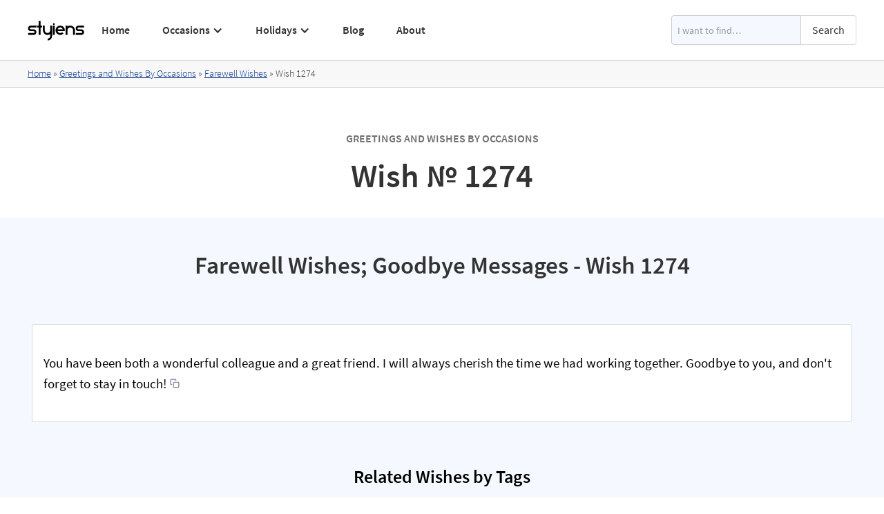

--- FILE ---
content_type: text/html; charset=utf-8
request_url: https://www.styiens.com/wishes/1274
body_size: 7875
content:
<!DOCTYPE html><!-- Last Published: Sun Nov 17 2024 09:01:34 GMT+0000 (Coordinated Universal Time) --><html data-wf-domain="www.styiens.com" data-wf-page="5ea2ea7e430492dc05bb7ecd" data-wf-site="5ea2a3e59cd8477add4f6682" lang="en" data-wf-collection="5ea2ea7e430492d153bb7ecb" data-wf-item-slug="1274"><head><meta charset="utf-8"/><title>Wish № 1274 | Styiens</title><meta content="You have been both a wonderful colleague and a great friend. I will always cherish the time we had working together. Goodbye to you, and don&#x27;t forget to stay in touch!" name="description"/><meta content="Wish № 1274 | Styiens" property="og:title"/><meta content="You have been both a wonderful colleague and a great friend. I will always cherish the time we had working together. Goodbye to you, and don&#x27;t forget to stay in touch!" property="og:description"/><meta content="Wish № 1274 | Styiens" property="twitter:title"/><meta content="You have been both a wonderful colleague and a great friend. I will always cherish the time we had working together. Goodbye to you, and don&#x27;t forget to stay in touch!" property="twitter:description"/><meta property="og:type" content="website"/><meta content="summary_large_image" name="twitter:card"/><meta content="width=device-width, initial-scale=1" name="viewport"/><link href="https://cdn.prod.website-files.com/5ea2a3e59cd8477add4f6682/css/styiens.webflow.61d076aee.min.css" rel="stylesheet" type="text/css"/><script type="text/javascript">!function(o,c){var n=c.documentElement,t=" w-mod-";n.className+=t+"js",("ontouchstart"in o||o.DocumentTouch&&c instanceof DocumentTouch)&&(n.className+=t+"touch")}(window,document);</script><link href="https://cdn.prod.website-files.com/5ea2a3e59cd8477add4f6682/5ebf84dfe1ba904638f58531_styiens%20small.png" rel="shortcut icon" type="image/x-icon"/><link href="https://cdn.prod.website-files.com/5ea2a3e59cd8477add4f6682/5ebf84e4991f75458e6f940a_styiens.png" rel="apple-touch-icon"/><!-- Global site tag (gtag.js) - Google Analytics -->
<script async src="https://www.googletagmanager.com/gtag/js?id=G-8JCGRT56V2"></script>
<script>
  window.dataLayer = window.dataLayer || [];
  function gtag(){dataLayer.push(arguments);}
  gtag('js', new Date());

  gtag('config', 'G-8JCGRT56V2');
</script>
<script async src="https://pagead2.googlesyndication.com/pagead/js/adsbygoogle.js?client=ca-pub-9193177315648415" crossorigin="anonymous"></script>
<link rel="preconnect" href="https://global-uploads.webflow.com/">
<link rel="preconnect" href="https://cdn.prod.website-files.com/"></head><body class="body"><div data-collapse="medium" data-animation="default" data-duration="200" data-easing="ease" data-easing2="ease" data-doc-height="1" role="banner" class="navbar1 active-nav1 navbar-2 w-nav"><div class="container w-container"><div class="nav1-wrap"><a href="/" id="w-node-b60734da-8836-69d1-7aab-c19b041a71df-041a71dd" class="brand w-nav-brand"><img src="https://cdn.prod.website-files.com/5ea2a3e59cd8477add4f6682/62c1610b7389256ea8a9c4a6_Styiens%20Logo.svg" width="84" height="30" loading="lazy" alt="Styiens" class="image-5"/></a><div id="w-node-b60734da-8836-69d1-7aab-c19b041a71e1-041a71dd" class="nav1-menu-wrap"><nav role="navigation" class="nav1-menu w-nav-menu"><a href="/" class="nav-link-header w-nav-link">Home</a><a href="/greetings-wishes-occasions" class="nav-link-header hide-on-desktop w-nav-link">Occasions</a><div data-hover="false" data-delay="0" class="hide-on-mobile w-dropdown"><div class="nav-link-header dropdown w-dropdown-toggle"><div class="dropdown-icon w-icon-dropdown-toggle"></div><div class="text-block-2">Occasions</div><a href="/greetings-wishes-occasions" class="link-1px w-inline-block"></a></div><nav class="dropdown-list w-dropdown-list"><div class="w-row"><div class="w-col w-col-4 w-col-stack"><a href="/keyword/congratulations-on-your-achievement" class="dropdown-link with-icon w-inline-block"><img src="https://cdn.prod.website-files.com/5ea2a3e59cd8477add4f6682/63fb3a59303f20463e383b80_6261515639c242006fcdba57_achievements.svg" loading="lazy" alt="" class="icon-link"/><div>Achievements</div></a><a href="/keyword/anniversary-wishes" class="dropdown-link with-icon w-inline-block"><img src="https://cdn.prod.website-files.com/5ea2a3e59cd8477add4f6682/63fb3b6469b16ec594e3dd64_5f04366b37e266106d792ef5_5ea54ae527484b6c2fac55ac_champagne%20(1).svg" loading="lazy" alt="" class="icon-link"/><div>Anniversary</div></a><a href="/keyword/baby-wishes" class="dropdown-link with-icon w-inline-block"><img src="https://cdn.prod.website-files.com/5ea2a3e59cd8477add4f6682/63fb3ade1ed0512a24d0da2f_5f144fd972c622d69566116f_5ea54b01c07d7823c93a477b_child.svg" loading="lazy" alt="" class="icon-link"/><div>Baby</div></a><a href="/keyword/happy-birthday-wishes" class="dropdown-link with-icon w-inline-block"><img src="https://cdn.prod.website-files.com/5ea2a3e59cd8477add4f6682/63fb3ad3a506ca5df62eb603_6224d4641ef1ead217429184_balloons.svg" loading="lazy" alt="" class="icon-link"/><div>Birthday</div></a><a href="/keyword/congratulations-on-your-engagement" class="dropdown-link with-icon w-inline-block"><img src="https://cdn.prod.website-files.com/5ea2a3e59cd8477add4f6682/63fb3ac50e70bdbe3a546d74_61d16e463330f7841f4ffd9f_engagement.svg" loading="lazy" alt="" class="icon-link"/><div>Engagement</div></a></div><div class="w-col w-col-4 w-col-stack"><a href="/keyword/farewell-wishes" class="dropdown-link with-icon w-inline-block"><img src="https://cdn.prod.website-files.com/5ea2a3e59cd8477add4f6682/63fb3cbc0e70bd66c9547e43_6224d47b62cce958c18e9750_waving-hand.svg" loading="lazy" alt="" class="icon-link"/><div>Farewell</div></a><a href="/keyword/get-well-wishes" class="dropdown-link with-icon w-inline-block"><img src="https://cdn.prod.website-files.com/5ea2a3e59cd8477add4f6682/63fb3cfd6b8a4b7e219ea5a4_6224d4e7ef6184eead17072e_cold.svg" loading="lazy" alt="" class="icon-link"/><div>Get Well</div></a><a href="/keyword/good-luck-wishes" class="dropdown-link with-icon w-inline-block"><img src="https://cdn.prod.website-files.com/5ea2a3e59cd8477add4f6682/63fb3d3776d6a31a8d677113_6224d46e1ef1ea328442918d_clover.svg" loading="lazy" alt="" class="icon-link"/><div>Good Luck</div></a><a href="/keyword/graduation-wishes" class="dropdown-link with-icon w-inline-block"><img src="https://cdn.prod.website-files.com/5ea2a3e59cd8477add4f6682/63fb3de60123f3425088d232_5ed4f88410bcba43895fb1ab_5ea54af5808bdf6685906779_student.svg" loading="lazy" alt="" class="icon-link"/><div>Graduation</div></a><a href="/keyword/congratulations-on-your-new-home" class="dropdown-link with-icon w-inline-block"><img src="https://cdn.prod.website-files.com/5ea2a3e59cd8477add4f6682/63fb3d4455817f4add0dd641_62d6713b972bf16d93730d19_housewarming.svg" loading="lazy" alt="" class="icon-link"/><div>Housewarming</div></a></div><div class="w-col w-col-4 w-col-stack"><a href="/keyword/i-miss-you-message" class="dropdown-link with-icon w-inline-block"><img src="https://cdn.prod.website-files.com/5ea2a3e59cd8477add4f6682/63fb3db48bac0a7b1f5c508a_6388506d83b03a328034077f_heart.svg" loading="lazy" alt="" class="icon-link"/><div>Miss You</div></a><a href="/keyword/congratulations-on-your-promotion" class="dropdown-link with-icon w-inline-block"><img src="https://cdn.prod.website-files.com/5ea2a3e59cd8477add4f6682/63fb3d9a6c1e8629cc71b450_6224b4a842560146eeab4852_620b9c104cd6f9192eb98c8a_promotion.svg" loading="lazy" alt="" class="icon-link"/><div>Promotion</div></a><a href="/keyword/retirement-wishes" class="dropdown-link with-icon w-inline-block"><img src="https://cdn.prod.website-files.com/5ea2a3e59cd8477add4f6682/63fb3d81284d8758c51eff2d_6224d509878e7008d57a338b_grandma%20(1).svg" loading="lazy" alt="" class="icon-link"/><div>Retirement</div></a><a href="/keyword/thank-you-message" class="dropdown-link with-icon w-inline-block"><img src="https://cdn.prod.website-files.com/5ea2a3e59cd8477add4f6682/63fb3d6f0123f315c588cb37_6224d49c74b4f7e986f742af_give-love.svg" loading="lazy" alt="" class="icon-link"/><div>Thank You</div></a><a href="/keyword/wedding-wishes" class="dropdown-link with-icon w-inline-block"><img src="https://cdn.prod.website-files.com/5ea2a3e59cd8477add4f6682/63fb3d90911c6f5775edee71_6224d49054c4b80bac225dad_bride.svg" loading="lazy" alt="" class="icon-link"/><div>Wedding</div></a></div></div><a href="/greetings-wishes-occasions" class="dropdown-link view-all w-dropdown-link">View All</a></nav></div><a href="/greetings-and-wishes-by-holiday" class="nav-link-header hide-on-desktop w-nav-link">Holidays</a><div data-hover="false" data-delay="0" class="hide-on-mobile w-dropdown"><div class="nav-link-header dropdown w-dropdown-toggle"><div class="dropdown-icon w-icon-dropdown-toggle"></div><div class="text-block-2">Holidays</div><a href="/greetings-and-wishes-by-holiday" class="link-1px w-inline-block"></a></div><nav class="dropdown-list w-dropdown-list"><div class="w-row"><div class="w-col w-col-4 w-col-stack"><a href="/keyword/merry-christmas-wishes" class="dropdown-link with-icon w-inline-block"><img src="https://cdn.prod.website-files.com/5ea2a3e59cd8477add4f6682/63fb3ecea506ca63792f03ac_60d319a2ebe07478db7ddb80_christmas-tree.svg" loading="lazy" alt="" class="icon-link"/><div>Christmas</div></a><a href="/keyword/easter-wishes" class="dropdown-link with-icon w-inline-block"><img src="https://cdn.prod.website-files.com/5ea2a3e59cd8477add4f6682/63fb3ed88bb369de92184753_60fa8bad899a52d10425cdae_easter-egg.svg" loading="lazy" alt="" class="icon-link"/><div>Easter</div></a><a href="/keyword/happy-fathers-day-wishes" class="dropdown-link with-icon w-inline-block"><img src="https://cdn.prod.website-files.com/5ea2a3e59cd8477add4f6682/63fb3eed1098aabc42a3329f_611f9647f9be0e0c7af02f67_heart.svg" loading="lazy" alt="" class="icon-link"/><div>Father’s Day</div></a><a href="/keyword/halloween-sayings" class="dropdown-link with-icon w-inline-block"><img src="https://cdn.prod.website-files.com/5ea2a3e59cd8477add4f6682/63fb3ef955817fde920df5b8_613debeb6c60bf8d3f388ecb_pumpkin.svg" loading="lazy" alt="" class="icon-link"/><div>Halloween</div></a><a href="/keyword/hanukkah-greeting" class="dropdown-link with-icon w-inline-block"><img src="https://cdn.prod.website-files.com/5ea2a3e59cd8477add4f6682/63fb3f0b7685314bd0284064_613ded26ad5dea051aef04be_sufganiyah.svg" loading="lazy" alt="" class="icon-link"/><div>Hanukkah</div></a></div><div class="w-col w-col-4 w-col-stack"><a href="/keyword/mothers-day-wishes" class="dropdown-link with-icon w-inline-block"><img src="https://cdn.prod.website-files.com/5ea2a3e59cd8477add4f6682/63fb3f5d284d8716361f1f01_610fcdb20625e18149bea8e3_mothers-day.svg" loading="lazy" alt="" class="icon-link"/><div>Mother’s Day</div></a><a href="/keyword/new-year-wishes" class="dropdown-link with-icon w-inline-block"><img src="https://cdn.prod.website-files.com/5ea2a3e59cd8477add4f6682/63fb3f4b0e9534ff24b56d24_61065f3a46a51144621bb69f_confetti.svg" loading="lazy" alt="" class="icon-link"/><div>New Year</div></a><a href="/keyword/happy-passover-greetings" class="dropdown-link with-icon w-inline-block"><img src="https://cdn.prod.website-files.com/5ea2a3e59cd8477add4f6682/63fb3f3555817f03130df6f9_61fc1761f775792f7eb0b25e_passover.svg" loading="lazy" alt="" class="icon-link"/><div>Passover</div></a><a href="/keyword/st-patricks-day-sayings" class="dropdown-link with-icon w-inline-block"><img src="https://cdn.prod.website-files.com/5ea2a3e59cd8477add4f6682/63fb3f298bac0a37795c6b57_613decfa20f7eb2c03710239_st-patrick.svg" loading="lazy" alt="" class="icon-link"/><div>St. Patrick’s Day</div></a><a href="/keyword/thanksgiving-wishes" class="dropdown-link with-icon w-inline-block"><img src="https://cdn.prod.website-files.com/5ea2a3e59cd8477add4f6682/63fb3f1f284d8761951f190f_60c1fd52c4706f6cb8c5c044_hat.svg" loading="lazy" alt="" class="icon-link"/><div>Thanksgiving</div></a></div><div class="w-col w-col-4 w-col-stack"><a href="/keyword/happy-valentines-day-wishes" class="dropdown-link with-icon w-inline-block"><img src="https://cdn.prod.website-files.com/5ea2a3e59cd8477add4f6682/63fb3aff8bb3697d4917f376_60b227408faccc5d45833be5_love-letter.svg" loading="lazy" alt="" class="icon-link"/><div>Valentine’s Day</div></a></div></div><a href="/greetings-and-wishes-by-holiday" class="dropdown-link view-all w-dropdown-link">View All</a></nav></div><a href="/blog" class="nav-link-header w-nav-link">Blog</a><a href="/about" class="nav-link-header w-nav-link">About</a></nav><form action="/search" class="search header w-form"><input class="search-input w-input" maxlength="256" name="query" placeholder="I want to find…" type="search" id="search" required=""/><input type="submit" class="searchbottun w-button" value="Search"/></form><div class="menu-button-2 w-nav-button"><img src="https://cdn.prod.website-files.com/5ea2a3e59cd8477add4f6682/5ea2a3e59cd8477f184f69a6_Menu%20Icon.png" loading="eager" width="20" height="14" alt="" class="menu-icon"/></div></div></div></div></div><div class="section breadcrumbssection"><div class="divbredcrumbs"><div class="containerbread w-container"><div class="breadcrumbstext"><a href="/" class="link">Home</a> » </div><a href="/greetings-and-wishes-by-holiday" class="link w-condition-invisible">Greetings and Wishes By Holidays</a><div class="breadcrumbstext w-condition-invisible"> » </div><a href="/greetings-wishes-occasions" class="link">Greetings and Wishes By Occasions</a><div class="breadcrumbstext"> » </div><a href="/keyword/farewell-wishes" class="link">Farewell Wishes</a><div class="breadcrumbstext"> » </div><div class="breadcrumbstext">Wish </div><div class="breadcrumbstext">1274</div></div><div class="w-embed w-script"><script type="application/ld+json">
{
    "@context": "https://schema.org",
    "@type": "BreadcrumbList",
    "itemListElement": [
        {
            "@type": "ListItem",
            "position": 1,
            "name": "Home",
            "item": "https://www.styiens.com/"
        },
        {
            "@type": "ListItem",
            "position": 2,
            "name": "Greetings and Wishes By Occasions",
            "item": "https://www.styiens.com/greetings-wishes-occasions"
        },
        {
            "@type": "ListItem",
            "position": 3,
            "name": "Farewell Wishes",
            "item": "https://www.styiens.com/keyword/farewell-wishes"
        },
        {
            "@type": "ListItem",
            "position": 4,
            "name": "Wish 1274",
            "item": "https://www.styiens.com/wishes/1274"
        }
    ]
}
</script></div></div></div><div class="section no-bottom-margin"><div class="container w-container"><form action="/search" class="search w-form"><input class="search-input w-input" maxlength="256" name="query" placeholder="I want to find…" type="search" id="search" required=""/><input type="submit" class="searchbottun w-button" value="Search"/></form><div class="w-embed"><div class="text-label explorer">Greetings and Wishes By Occasions</div>
<h1 class="titlekeyword">Wish № 1274</h1></div></div></div><div class="tint keyword"><div class="keywordcontainer w-container"><div class="w-embed"><h2 class="titlekeyword">Farewell Wishes; Goodbye Messages - Wish 1274</h2></div><div class="divgreeting"><div data-w-id="85546f9b-46f8-ec14-e02c-95162839f12e" style="opacity:0" class="staffpickdiv w-condition-invisible"><img src="https://cdn.prod.website-files.com/5ea2a3e59cd8477add4f6682/61362018fbfd3260a3afb7b0_stars.png" alt="Top Rated Star" loading="lazy" class="stars"/><div>Staff Pick</div></div><div class="rich--text--image w-dyn-bind-empty w-richtext"></div><div class="greetingtext"><p class="paragraph-wish">You have been both a wonderful colleague and a great friend. I will always cherish the time we had working together. Goodbye to you, and don&#x27;t forget to stay in touch!</p><div class="copy-to-clip-wrapper w-embed"><button id="btn" class="btn copy-to-clip w-button" data-clipboard-text="You have been both a wonderful colleague and a great friend. I will always cherish the time we had working together. Goodbye to you, and don&#39;t forget to stay in touch!"><div class="copy-icon w-embed"><div data-tippy-content="Copy to clipboard" class="ttip">
<svg width="14" height="14" viewBox="0 0 24 24" fill="none" xmlns="http://www.w3.org/2000/svg">
<path d="M5 15H4C3.46957 15 2.96086 14.7893 2.58579 14.4142C2.21071 14.0391 2 13.5304 2 13V4C2 3.46957 2.21071 2.96086 2.58579 2.58579C2.96086 2.21071 3.46957 2 4 2H13C13.5304 2 14.0391 2.21071 14.4142 2.58579C14.7893 2.96086 15 3.46957 15 4V5M11 9H20C21.1046 9 22 9.89543 22 11V20C22 21.1046 21.1046 22 20 22H11C9.89543 22 9 21.1046 9 20V11C9 9.89543 9.89543 9 11 9Z" stroke="currentColor" stroke-width="2" stroke-linecap="round" stroke-linejoin="round"></path>
</svg></div></div></button></div></div></div><div><div class="w-embed"><h3 class="titlekeyword">Related Wishes by Tags</h3></div><div class="related-wishes"><div class="w-dyn-list"><div role="list" class="relatedtagslist w-dyn-items"><div role="listitem" class="tagsitemkeywordpage w-dyn-item"><a href="/keyword/farewell-wishes" class="tagstextblock">Farewell Wishes</a></div><div role="listitem" class="tagsitemkeywordpage w-dyn-item"><a href="/keyword/goodbye-wishes-for-coworker" class="tagstextblock">Goodbye Wishes for Coworker</a></div></div></div></div><div class="divauto"><div class="w-embed"><h3 class="headingsmall">Farewell Wishes - Greeting Card Templates</h3></div><div><div class="w-richtext"><p>Send your warmest goodbye and farewell wishes to your loved one and create your very own personalized greeting card with one of our free printable greeting card design templates. All you need to do is choose a farewell wishes greeting card template from our categorized library below, print it out, fold it in half, and write your greeting inside. It couldn’t be easier to send your loved ones off right with a personalized greeting card printed on your choice of premium paper! Choose your favorite template and make your very own personalized goodbye wish greeting card!</p><h3>Step by Step Guide: How to Make Your Own Goodbye and Farewell Wishes Greeting Card</h3><ol start="" role="list"><li>Choose your favorite farewell wishes greeting card template.</li><li>Click on it to download or use your browser’s download button.</li><li>Print it out on standard-size printer paper.</li><li>Trim the edges.</li><li>Fold in half.</li><li>Write your greeting inside.</li></ol><h4>Tips:</h4><ul role="list"><li>Choose good quality premium paper to print your greeting card on. We suggest using a heavy weight white cardstock or similar thick paper for printing.</li><li>Use a Stanley knife and a roller or a paper trimmer to cut the edges for a fine touch - be careful not to cut yourself!</li></ul></div></div><div class="w-dyn-list"><div role="list" class="mainkeywordcollectionlist w-dyn-items w-row"><div role="listitem" class="mainkeywordcollectionitem w-dyn-item w-col w-col-4"><a href="https://cdn.prod.website-files.com/5ea2a3e59cd8477b7f4f6685/5f439a61ecf8355b56e115e9_goodbye6.pdf" target="_blank" class="mainkeywordlink greetingcardlink w-inline-block"><img loading="lazy" width="240" height="170" src="https://cdn.prod.website-files.com/5ea2a3e59cd8477b7f4f6685/5f439a5bb95a3080b7c696fb_goodbye6.jpg" alt="Farewell Wishes" class="greetingcard"/></a></div><div role="listitem" class="mainkeywordcollectionitem w-dyn-item w-col w-col-4"><a href="https://cdn.prod.website-files.com/5ea2a3e59cd8477b7f4f6685/5f439a4378d43fc819e0fce1_goodbye5.pdf" target="_blank" class="mainkeywordlink greetingcardlink w-inline-block"><img loading="lazy" width="240" height="170" src="https://cdn.prod.website-files.com/5ea2a3e59cd8477b7f4f6685/5f439a3e793e6a53afd270b5_goodbye5.jpg" alt="Farewell Wishes" class="greetingcard"/></a></div><div role="listitem" class="mainkeywordcollectionitem w-dyn-item w-col w-col-4"><a href="https://cdn.prod.website-files.com/5ea2a3e59cd8477b7f4f6685/5f439a2d64d3ee264dea0834_goodbye4.pdf" target="_blank" class="mainkeywordlink greetingcardlink w-inline-block"><img loading="lazy" width="240" height="170" src="https://cdn.prod.website-files.com/5ea2a3e59cd8477b7f4f6685/5f439a290ee327db84d63c3f_goodbye4.jpg" alt="Farewell Wishes" class="greetingcard"/></a></div><div role="listitem" class="mainkeywordcollectionitem w-dyn-item w-col w-col-4"><a href="https://cdn.prod.website-files.com/5ea2a3e59cd8477b7f4f6685/5f439a17879a601610298cf2_goodbye3.pdf" target="_blank" class="mainkeywordlink greetingcardlink w-inline-block"><img loading="lazy" width="240" height="170" src="https://cdn.prod.website-files.com/5ea2a3e59cd8477b7f4f6685/5f439a11d16b65c6dab80fa6_goodbye3.jpg" alt="Farewell Wishes" class="greetingcard"/></a></div><div role="listitem" class="mainkeywordcollectionitem w-dyn-item w-col w-col-4"><a href="https://cdn.prod.website-files.com/5ea2a3e59cd8477b7f4f6685/5f4399fa3319021f6058866d_goodbye2.pdf" target="_blank" class="mainkeywordlink greetingcardlink w-inline-block"><img loading="lazy" width="240" height="170" src="https://cdn.prod.website-files.com/5ea2a3e59cd8477b7f4f6685/5f4399f4785e1d9a4981ee48_goodbye2.jpg" alt="Farewell Wishes" class="greetingcard"/></a></div><div role="listitem" class="mainkeywordcollectionitem w-dyn-item w-col w-col-4"><a href="https://cdn.prod.website-files.com/5ea2a3e59cd8477b7f4f6685/5f4399de0ee327be85d63bb9_goodbye1.pdf" target="_blank" class="mainkeywordlink greetingcardlink w-inline-block"><img loading="lazy" width="240" height="170" src="https://cdn.prod.website-files.com/5ea2a3e59cd8477b7f4f6685/5f4399d457587809760ca891_goodbye1.jpg" alt="Farewell Wishes" class="greetingcard"/></a></div></div></div></div><h3 class="headingsmall">More Greetings Wishes Sayings and Messages</h3><div><div class="w-dyn-list"><div role="list" class="mainkeywordcollectionlist w-dyn-items w-row"><div role="listitem" class="mainkeywordcollectionitem w-dyn-item w-col w-col-4"><a href="/keyword/congratulations-on-your-achievement" class="mainkeywordlink w-inline-block"><img data-w-id="85546f9b-46f8-ec14-e02c-95162839f151" alt="Achievements" loading="lazy" src="https://cdn.prod.website-files.com/5ea2a3e59cd8477b7f4f6685/62614d34fa38eb9f4c41be8b_achievements.png" class="mainkeywordicon"/><div>Achievements</div></a></div><div role="listitem" class="mainkeywordcollectionitem w-dyn-item w-col w-col-4"><a href="/keyword/anniversary-wishes" class="mainkeywordlink w-inline-block"><img data-w-id="85546f9b-46f8-ec14-e02c-95162839f151" alt="Anniversary" loading="lazy" src="https://cdn.prod.website-files.com/5ea2a3e59cd8477b7f4f6685/5ea54ae527484b6c2fac55ac_champagne.png" class="mainkeywordicon"/><div>Anniversary</div></a></div><div role="listitem" class="mainkeywordcollectionitem w-dyn-item w-col w-col-4"><a href="/keyword/baby-wishes" class="mainkeywordlink w-inline-block"><img data-w-id="85546f9b-46f8-ec14-e02c-95162839f151" alt="Baby" loading="lazy" src="https://cdn.prod.website-files.com/5ea2a3e59cd8477b7f4f6685/5ea54b01c07d7823c93a477b_child.png" class="mainkeywordicon"/><div>Baby</div></a></div><div role="listitem" class="mainkeywordcollectionitem w-dyn-item w-col w-col-4"><a href="/keyword/happy-birthday-wishes" class="mainkeywordlink w-inline-block"><img data-w-id="85546f9b-46f8-ec14-e02c-95162839f151" alt="Birthday" loading="lazy" src="https://cdn.prod.website-files.com/5ea2a3e59cd8477b7f4f6685/6224d5834256015b6aac4b8a_balloons.png" class="mainkeywordicon"/><div>Birthday</div></a></div><div role="listitem" class="mainkeywordcollectionitem w-dyn-item w-col w-col-4"><a href="/keyword/merry-christmas-wishes" class="mainkeywordlink w-inline-block"><img data-w-id="85546f9b-46f8-ec14-e02c-95162839f151" alt="Christmas" loading="lazy" src="https://cdn.prod.website-files.com/5ea2a3e59cd8477b7f4f6685/60d3105b5c58de9fd5c9d971_christmas-tree.png" class="mainkeywordicon"/><div>Christmas</div></a></div><div role="listitem" class="mainkeywordcollectionitem w-dyn-item w-col w-col-4"><a href="/keyword/easter-wishes" class="mainkeywordlink w-inline-block"><img data-w-id="85546f9b-46f8-ec14-e02c-95162839f151" alt="Easter" loading="lazy" src="https://cdn.prod.website-files.com/5ea2a3e59cd8477b7f4f6685/60fa88adb07c31d77cfac78c_easter-egg.png" class="mainkeywordicon"/><div>Easter</div></a></div><div role="listitem" class="mainkeywordcollectionitem w-dyn-item w-col w-col-4"><a href="/keyword/congratulations-on-your-engagement" class="mainkeywordlink w-inline-block"><img data-w-id="85546f9b-46f8-ec14-e02c-95162839f151" alt="Engagement" loading="lazy" src="https://cdn.prod.website-files.com/5ea2a3e59cd8477b7f4f6685/61d16e2202a2a8e034ccb1d1_engagement.png" class="mainkeywordicon"/><div>Engagement</div></a></div><div role="listitem" class="mainkeywordcollectionitem w-dyn-item w-col w-col-4"><a href="/keyword/farewell-wishes" class="mainkeywordlink w-inline-block"><img data-w-id="85546f9b-46f8-ec14-e02c-95162839f151" alt="Farewell" loading="lazy" src="https://cdn.prod.website-files.com/5ea2a3e59cd8477b7f4f6685/6224d5b09b85a7009c54898a_waving-hand.png" class="mainkeywordicon"/><div>Farewell</div></a></div><div role="listitem" class="mainkeywordcollectionitem w-dyn-item w-col w-col-4"><a href="/keyword/happy-fathers-day-wishes" class="mainkeywordlink w-inline-block"><img data-w-id="85546f9b-46f8-ec14-e02c-95162839f151" alt="Father’s Day" loading="lazy" src="https://cdn.prod.website-files.com/5ea2a3e59cd8477b7f4f6685/611f92d7a199f6aec7d41a8d_heart.png" class="mainkeywordicon"/><div>Father’s Day</div></a></div><div role="listitem" class="mainkeywordcollectionitem w-dyn-item w-col w-col-4"><a href="/keyword/get-well-wishes" class="mainkeywordlink w-inline-block"><img data-w-id="85546f9b-46f8-ec14-e02c-95162839f151" alt="Get Well" loading="lazy" src="https://cdn.prod.website-files.com/5ea2a3e59cd8477b7f4f6685/6224d59b551fb8cc63826b2c_cold.png" class="mainkeywordicon"/><div>Get Well</div></a></div><div role="listitem" class="mainkeywordcollectionitem w-dyn-item w-col w-col-4"><a href="/keyword/good-luck-wishes" class="mainkeywordlink w-inline-block"><img data-w-id="85546f9b-46f8-ec14-e02c-95162839f151" alt="Good Luck" loading="lazy" src="https://cdn.prod.website-files.com/5ea2a3e59cd8477b7f4f6685/6224d58e425601ba4bac4bbc_clover.png" class="mainkeywordicon"/><div>Good Luck</div></a></div><div role="listitem" class="mainkeywordcollectionitem w-dyn-item w-col w-col-4"><a href="/keyword/graduation-wishes" class="mainkeywordlink w-inline-block"><img data-w-id="85546f9b-46f8-ec14-e02c-95162839f151" alt="Graduation" loading="lazy" src="https://cdn.prod.website-files.com/5ea2a3e59cd8477b7f4f6685/5ea54af5808bdf6685906779_student.png" class="mainkeywordicon"/><div>Graduation</div></a></div><div role="listitem" class="mainkeywordcollectionitem w-dyn-item w-col w-col-4"><a href="/keyword/halloween-sayings" class="mainkeywordlink w-inline-block"><img data-w-id="85546f9b-46f8-ec14-e02c-95162839f151" alt="Halloween" loading="lazy" src="https://cdn.prod.website-files.com/5ea2a3e59cd8477b7f4f6685/613ded5bf12e2e1fe22fd38f_pumpkin.png" class="mainkeywordicon"/><div>Halloween</div></a></div><div role="listitem" class="mainkeywordcollectionitem w-dyn-item w-col w-col-4"><a href="/keyword/hanukkah-greeting" class="mainkeywordlink w-inline-block"><img data-w-id="85546f9b-46f8-ec14-e02c-95162839f151" alt="Hanukkah" loading="lazy" src="https://cdn.prod.website-files.com/5ea2a3e59cd8477b7f4f6685/613ded84540d8f1734a765ca_sufganiyah.png" class="mainkeywordicon"/><div>Hanukkah</div></a></div><div role="listitem" class="mainkeywordcollectionitem w-dyn-item w-col w-col-4"><a href="/keyword/congratulations-on-your-new-home" class="mainkeywordlink w-inline-block"><img data-w-id="85546f9b-46f8-ec14-e02c-95162839f151" alt="Housewarming" loading="lazy" src="https://cdn.prod.website-files.com/5ea2a3e59cd8477b7f4f6685/62d648096aba111761383e26_housewarming.png" class="mainkeywordicon"/><div>Housewarming</div></a></div><div role="listitem" class="mainkeywordcollectionitem w-dyn-item w-col w-col-4"><a href="/keyword/i-miss-you-message" class="mainkeywordlink w-inline-block"><img data-w-id="85546f9b-46f8-ec14-e02c-95162839f151" alt="Miss You" loading="lazy" src="https://cdn.prod.website-files.com/5ea2a3e59cd8477b7f4f6685/6388479c82d2a92b5d0fcbba_heart.png" class="mainkeywordicon"/><div>Miss You</div></a></div><div role="listitem" class="mainkeywordcollectionitem w-dyn-item w-col w-col-4"><a href="/keyword/mothers-day-wishes" class="mainkeywordlink w-inline-block"><img data-w-id="85546f9b-46f8-ec14-e02c-95162839f151" alt="Mother’s Day" loading="lazy" src="https://cdn.prod.website-files.com/5ea2a3e59cd8477b7f4f6685/610fcc3fde7bb7648ebccc71_mothers-day.png" class="mainkeywordicon"/><div>Mother’s Day</div></a></div><div role="listitem" class="mainkeywordcollectionitem w-dyn-item w-col w-col-4"><a href="/keyword/new-year-wishes" class="mainkeywordlink w-inline-block"><img data-w-id="85546f9b-46f8-ec14-e02c-95162839f151" alt="New Year" loading="lazy" src="https://cdn.prod.website-files.com/5ea2a3e59cd8477b7f4f6685/61065b1a4f1c071651e277e2_confetti.png" class="mainkeywordicon"/><div>New Year</div></a></div><div role="listitem" class="mainkeywordcollectionitem w-dyn-item w-col w-col-4"><a href="/keyword/happy-passover-greetings" class="mainkeywordlink w-inline-block"><img data-w-id="85546f9b-46f8-ec14-e02c-95162839f151" alt="Passover" loading="lazy" src="https://cdn.prod.website-files.com/5ea2a3e59cd8477b7f4f6685/61fc1314628bb65cef167ab9_passover.png" class="mainkeywordicon"/><div>Passover</div></a></div><div role="listitem" class="mainkeywordcollectionitem w-dyn-item w-col w-col-4"><a href="/keyword/congratulations-on-your-promotion" class="mainkeywordlink w-inline-block"><img data-w-id="85546f9b-46f8-ec14-e02c-95162839f151" alt="Promotion" loading="lazy" src="https://cdn.prod.website-files.com/5ea2a3e59cd8477b7f4f6685/620b9c104cd6f9192eb98c8a_promotion.png" class="mainkeywordicon"/><div>Promotion</div></a></div><div role="listitem" class="mainkeywordcollectionitem w-dyn-item w-col w-col-4"><a href="/keyword/retirement-wishes" class="mainkeywordlink w-inline-block"><img data-w-id="85546f9b-46f8-ec14-e02c-95162839f151" alt="Retirement" loading="lazy" src="https://cdn.prod.website-files.com/5ea2a3e59cd8477b7f4f6685/6224d578ceb046918b15d43b_grandma.png" class="mainkeywordicon"/><div>Retirement</div></a></div><div role="listitem" class="mainkeywordcollectionitem w-dyn-item w-col w-col-4"><a href="/keyword/st-patricks-day-sayings" class="mainkeywordlink w-inline-block"><img data-w-id="85546f9b-46f8-ec14-e02c-95162839f151" alt="St. Patrick’s" loading="lazy" src="https://cdn.prod.website-files.com/5ea2a3e59cd8477b7f4f6685/613ded723a89b8f695f5d2d4_st-patrick.png" class="mainkeywordicon"/><div>St. Patrick’s</div></a></div><div role="listitem" class="mainkeywordcollectionitem w-dyn-item w-col w-col-4"><a href="/keyword/thank-you-message" class="mainkeywordlink w-inline-block"><img data-w-id="85546f9b-46f8-ec14-e02c-95162839f151" alt="Thank You" loading="lazy" src="https://cdn.prod.website-files.com/5ea2a3e59cd8477b7f4f6685/6224d5bb786212564e2a6e7b_give-love.png" class="mainkeywordicon"/><div>Thank You</div></a></div><div role="listitem" class="mainkeywordcollectionitem w-dyn-item w-col w-col-4"><a href="/keyword/thanksgiving-wishes" class="mainkeywordlink w-inline-block"><img data-w-id="85546f9b-46f8-ec14-e02c-95162839f151" alt="Thanksgiving" loading="lazy" src="https://cdn.prod.website-files.com/5ea2a3e59cd8477b7f4f6685/60c1f6e38f1ad62480220801_hat.png" class="mainkeywordicon"/><div>Thanksgiving</div></a></div><div role="listitem" class="mainkeywordcollectionitem w-dyn-item w-col w-col-4"><a href="/keyword/happy-valentines-day-wishes" class="mainkeywordlink w-inline-block"><img data-w-id="85546f9b-46f8-ec14-e02c-95162839f151" alt="Valentine’s Day" loading="lazy" src="https://cdn.prod.website-files.com/5ea2a3e59cd8477b7f4f6685/60b2239984c6fc0fd8da8049_love-letter.png" class="mainkeywordicon"/><div>Valentine’s Day</div></a></div><div role="listitem" class="mainkeywordcollectionitem w-dyn-item w-col w-col-4"><a href="/keyword/wedding-wishes" class="mainkeywordlink w-inline-block"><img data-w-id="85546f9b-46f8-ec14-e02c-95162839f151" alt="Wedding" loading="lazy" src="https://cdn.prod.website-files.com/5ea2a3e59cd8477b7f4f6685/6224d5c601fece521e7fe5f0_bride.png" class="mainkeywordicon"/><div>Wedding</div></a></div></div></div></div></div></div></div><div class="simple-footer"><div class="container w-container"><div class="footer-row white-footer-row w-row"><div class="white-footer-column w-col w-col-3"><div class="dark-footer-title">Main</div><a href="/" class="light-footer-link">Home</a><a href="/greetings-wishes-occasions" class="light-footer-link">Occasions</a><a href="/greetings-and-wishes-by-holiday" class="light-footer-link">Holidays</a><a href="/blog" class="light-footer-link">Blog</a><a href="/about" class="light-footer-link">About Us</a><a href="/contributors" class="light-footer-link">Contributors</a><a href="/terms-of-service" class="light-footer-link">Terms of Service</a><a href="/privacy-policy" class="light-footer-link">Privacy Policy</a></div><div class="white-footer-column w-col w-col-3"><div class="dark-footer-title">Occasions</div><a href="/keyword/retirement-wishes" class="light-footer-link">Retirement</a><a href="/keyword/farewell-wishes" class="light-footer-link">Farewell</a><a href="/keyword/good-luck-wishes" class="light-footer-link">Good Luck</a><a href="/keyword/graduation-wishes" class="light-footer-link">Graduation</a><a href="/keyword/get-well-wishes" class="light-footer-link">Get Well</a><a href="/keyword/anniversary-wishes" class="light-footer-link">Anniversary</a><a href="/keyword/baby-wishes" class="light-footer-link">Baby</a><a href="/keyword/wedding-wishes" class="light-footer-link">Wedding</a><a href="/keyword/thank-you-message" class="light-footer-link">Thank You</a><a href="/keyword/happy-birthday-wishes" class="light-footer-link">Birthday</a><a href="/keyword/congratulations-on-your-engagement" class="light-footer-link">Engagement</a><a href="/keyword/congratulations-on-your-promotion" class="light-footer-link">Promotion</a><a href="/keyword/congratulations-on-your-achievement" class="light-footer-link">Achievement</a><a href="/keyword/congratulations-on-your-new-home" class="light-footer-link">Housewarming</a><a href="/keyword/i-miss-you-message" class="light-footer-link">Miss You</a></div><div class="white-footer-column holiday w-col w-col-3"><div class="dark-footer-title">Holidays</div><a href="/keyword/happy-valentines-day-wishes" class="light-footer-link">Valentine’s Day</a><a href="/keyword/thanksgiving-wishes" class="light-footer-link">Thanksgiving</a><a href="/keyword/merry-christmas-wishes" class="light-footer-link">Christmas</a><a href="/keyword/easter-wishes" class="light-footer-link">Easter</a><a href="/keyword/new-year-wishes" class="light-footer-link">New Year</a><a href="/keyword/mothers-day-wishes" class="light-footer-link">Mother’s Day</a><a href="/keyword/happy-fathers-day-wishes" class="light-footer-link">Father’s Day</a><a href="/keyword/halloween-sayings" class="light-footer-link">Halloween Day</a><a href="/keyword/st-patricks-day-sayings" class="light-footer-link">St. Patrick’s Day</a><a href="/keyword/hanukkah-greeting" class="light-footer-link">Hanukkah</a><a href="/keyword/happy-passover-greetings" class="light-footer-link">Passover</a></div><div class="white-footer-column w-col w-col-3"><div class="dark-footer-title">Follow us</div><a rel="nofollow noopener noreferrer" href="https://twitter.com/styienscom" target="_blank" class="social-button twitt w-inline-block"></a><a rel="nofollow noopener noreferrer" href="https://www.producthunt.com/products/styiens" target="_blank" class="social-button producthunt w-inline-block"></a></div></div><div class="bottom-footer-block white-footer-block"></div><div><p class="bottom-footer-paragraph">© Styiens all rights reserved. All trademarks and copyrights are the sole property of their respective owners. <br/></p></div><div class="poweredby"><div class="poweredbytext">Made with ❤️ by </div><a rel="noreferrer" href="https://www.yeymedia.com" target="_blank" class="poweredbylogo">YEYMEDIA</a></div></div></div><script src="https://d3e54v103j8qbb.cloudfront.net/js/jquery-3.5.1.min.dc5e7f18c8.js?site=5ea2a3e59cd8477add4f6682" type="text/javascript" integrity="sha256-9/aliU8dGd2tb6OSsuzixeV4y/faTqgFtohetphbbj0=" crossorigin="anonymous"></script><script src="https://cdn.prod.website-files.com/5ea2a3e59cd8477add4f6682/js/webflow.391ed9084.js" type="text/javascript"></script><script src="https://cdnjs.cloudflare.com/ajax/libs/clipboard.js/1.7.1/clipboard.min.js"></script>

<script>

 new Clipboard('.btn');

</script>

<script async>
  // Tooltips
  // https://unpkg.com/tippy.js@6
  // https://unpkg.com/@popperjs/core@2
  if($('.ttip').length){
        $.getScript( "https://unpkg.com/@popperjs/core@2.11.5/dist/umd/popper.min.js" ).done(function(){
      $.getScript( "https://unpkg.com/tippy.js@6.3.7/dist/tippy-bundle.umd.min.js" ).done(function(){tippy('.ttip')});});
  };
</script></body></html>

--- FILE ---
content_type: text/html; charset=utf-8
request_url: https://www.google.com/recaptcha/api2/aframe
body_size: 268
content:
<!DOCTYPE HTML><html><head><meta http-equiv="content-type" content="text/html; charset=UTF-8"></head><body><script nonce="4vF0PfYAquNxnjkxWooyWg">/** Anti-fraud and anti-abuse applications only. See google.com/recaptcha */ try{var clients={'sodar':'https://pagead2.googlesyndication.com/pagead/sodar?'};window.addEventListener("message",function(a){try{if(a.source===window.parent){var b=JSON.parse(a.data);var c=clients[b['id']];if(c){var d=document.createElement('img');d.src=c+b['params']+'&rc='+(localStorage.getItem("rc::a")?sessionStorage.getItem("rc::b"):"");window.document.body.appendChild(d);sessionStorage.setItem("rc::e",parseInt(sessionStorage.getItem("rc::e")||0)+1);localStorage.setItem("rc::h",'1769383445623');}}}catch(b){}});window.parent.postMessage("_grecaptcha_ready", "*");}catch(b){}</script></body></html>